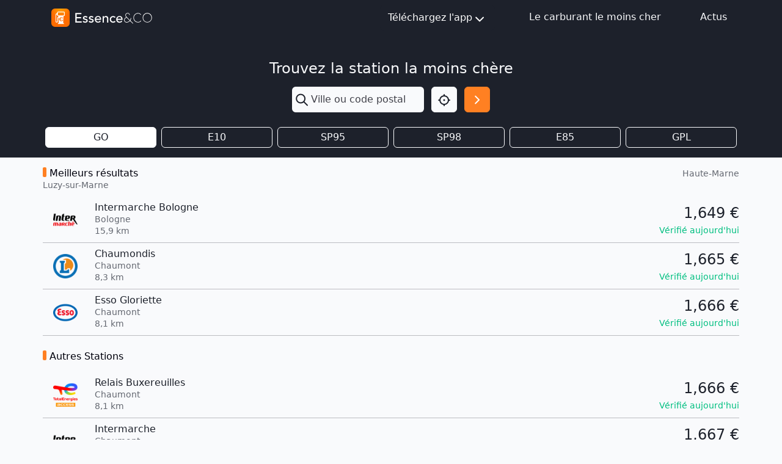

--- FILE ---
content_type: text/html; charset=utf-8
request_url: https://www.google.com/recaptcha/api2/aframe
body_size: 266
content:
<!DOCTYPE HTML><html><head><meta http-equiv="content-type" content="text/html; charset=UTF-8"></head><body><script nonce="7i1aY2AR9CZcE9m-4hc8GQ">/** Anti-fraud and anti-abuse applications only. See google.com/recaptcha */ try{var clients={'sodar':'https://pagead2.googlesyndication.com/pagead/sodar?'};window.addEventListener("message",function(a){try{if(a.source===window.parent){var b=JSON.parse(a.data);var c=clients[b['id']];if(c){var d=document.createElement('img');d.src=c+b['params']+'&rc='+(localStorage.getItem("rc::a")?sessionStorage.getItem("rc::b"):"");window.document.body.appendChild(d);sessionStorage.setItem("rc::e",parseInt(sessionStorage.getItem("rc::e")||0)+1);localStorage.setItem("rc::h",'1769374921737');}}}catch(b){}});window.parent.postMessage("_grecaptcha_ready", "*");}catch(b){}</script></body></html>